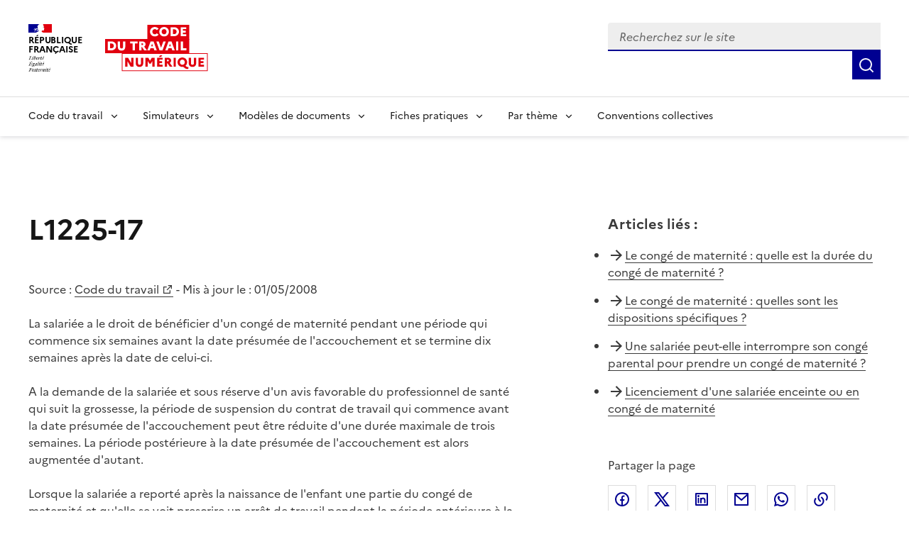

--- FILE ---
content_type: text/html; charset=utf-8
request_url: https://code.travail.gouv.fr/code-du-travail/l1225-17
body_size: 10657
content:
<!DOCTYPE html><html lang="fr" data-fr-scheme="light" data-fr-theme="light"><head><meta charSet="utf-8"/><meta name="viewport" content="width=device-width, initial-scale=1"/><link rel="preload" as="image" href="/static/assets/img/logo.svg"/><link rel="stylesheet" href="/_next/static/chunks/4f2d79b0c616b6db.css" nonce="OWQ4OWNmZjYtNmZhMy00YWFhLTkyMTEtZDNkYzM4ZDFkYWUy" data-precedence="next"/><link rel="stylesheet" href="/_next/static/chunks/4989b5ff09433f24.css" nonce="OWQ4OWNmZjYtNmZhMy00YWFhLTkyMTEtZDNkYzM4ZDFkYWUy" data-precedence="next"/><link rel="preload" as="script" fetchPriority="low" nonce="OWQ4OWNmZjYtNmZhMy00YWFhLTkyMTEtZDNkYzM4ZDFkYWUy" href="/_next/static/chunks/8d9f09d670ee8a49.js"/><script src="/_next/static/chunks/76525fa101ab6c1f.js" async="" nonce="OWQ4OWNmZjYtNmZhMy00YWFhLTkyMTEtZDNkYzM4ZDFkYWUy"></script><script src="/_next/static/chunks/099f80a3fefd9fe0.js" async="" nonce="OWQ4OWNmZjYtNmZhMy00YWFhLTkyMTEtZDNkYzM4ZDFkYWUy"></script><script src="/_next/static/chunks/274df393d9bd1811.js" async="" nonce="OWQ4OWNmZjYtNmZhMy00YWFhLTkyMTEtZDNkYzM4ZDFkYWUy"></script><script src="/_next/static/chunks/46cbf51f2bac0922.js" async="" nonce="OWQ4OWNmZjYtNmZhMy00YWFhLTkyMTEtZDNkYzM4ZDFkYWUy"></script><script src="/_next/static/chunks/b28b7cf80c0fd30f.js" async="" nonce="OWQ4OWNmZjYtNmZhMy00YWFhLTkyMTEtZDNkYzM4ZDFkYWUy"></script><script src="/_next/static/chunks/turbopack-91bc58847b78732f.js" async="" nonce="OWQ4OWNmZjYtNmZhMy00YWFhLTkyMTEtZDNkYzM4ZDFkYWUy"></script><script src="/_next/static/chunks/29970a85fbdf8c0e.js" async="" nonce="OWQ4OWNmZjYtNmZhMy00YWFhLTkyMTEtZDNkYzM4ZDFkYWUy"></script><script src="/_next/static/chunks/e651e4bc730ff356.js" async="" nonce="OWQ4OWNmZjYtNmZhMy00YWFhLTkyMTEtZDNkYzM4ZDFkYWUy"></script><script src="/_next/static/chunks/8435ee5ace4f7fb3.js" async="" nonce="OWQ4OWNmZjYtNmZhMy00YWFhLTkyMTEtZDNkYzM4ZDFkYWUy"></script><script src="/_next/static/chunks/7c406c32b0e07c0a.js" async="" nonce="OWQ4OWNmZjYtNmZhMy00YWFhLTkyMTEtZDNkYzM4ZDFkYWUy"></script><script src="/_next/static/chunks/c61d41ec23a06708.js" async="" nonce="OWQ4OWNmZjYtNmZhMy00YWFhLTkyMTEtZDNkYzM4ZDFkYWUy"></script><script src="/_next/static/chunks/3df5ccd598bf6890.js" async="" nonce="OWQ4OWNmZjYtNmZhMy00YWFhLTkyMTEtZDNkYzM4ZDFkYWUy"></script><script src="/_next/static/chunks/d071eae97d439f68.js" async="" nonce="OWQ4OWNmZjYtNmZhMy00YWFhLTkyMTEtZDNkYzM4ZDFkYWUy"></script><script src="/_next/static/chunks/e466c13cb13b37e4.js" async="" nonce="OWQ4OWNmZjYtNmZhMy00YWFhLTkyMTEtZDNkYzM4ZDFkYWUy"></script><script src="/_next/static/chunks/f5f4ae759821ad7b.js" async="" nonce="OWQ4OWNmZjYtNmZhMy00YWFhLTkyMTEtZDNkYzM4ZDFkYWUy"></script><script src="/_next/static/chunks/5596123c6b095243.js" async="" nonce="OWQ4OWNmZjYtNmZhMy00YWFhLTkyMTEtZDNkYzM4ZDFkYWUy"></script><script src="/_next/static/chunks/419a346391ef7adb.js" async="" nonce="OWQ4OWNmZjYtNmZhMy00YWFhLTkyMTEtZDNkYzM4ZDFkYWUy"></script><link rel="preload" href="/_next/static/media/Marianne-Regular.7437a783.woff2" as="font" crossorigin="anonymous"/><link rel="preload" href="/_next/static/media/Marianne-Medium.4be320ba.woff2" as="font" crossorigin="anonymous"/><link rel="preload" href="/_next/static/media/Marianne-Bold.ee7324cc.woff2" as="font" crossorigin="anonymous"/><link rel="apple-touch-icon" href="/_next/static/media/apple-touch-icon.e207fa19.png"/><link rel="icon" href="/_next/static/media/favicon.caf7fae9.svg" type="image/svg+xml"/><link rel="shortcut icon" href="/_next/static/media/favicon.921dac86.ico" type="image/x-icon"/><title>L1225-17 - Code du travail numérique</title><meta name="description" content="La salariée a le droit de bénéficier d&#x27;un congé de maternité pendant une période qui commence six semaines avant la date présumée de l&#x27;accouchement et se termine dix semaines après la date de celui-ci. A la demande de la salariée et sous réserve d&#x27;un avis favorable du professionnel de santé qui suit la grossesse, la période de suspension du contrat de travail qui commence avant la date présumée de l&#x27;accouchement peut être réduite d&#x27;une durée maximale de trois semaines. La période postérieure à la date présumée de l&#x27;accouchement est alors augmentée d&#x27;autant. Lorsque la salariée a reporté après la naissance de l&#x27;enfant une partie du congé de maternité et qu&#x27;elle se voit prescrire un arrêt de travail pendant la période antérieure à la date présumée de l&#x27;accouchement, ce report est annulé et la période de suspension du contrat de travail est décomptée à partir du premier jour de l&#x27;arrêt de travail. La période initialement reportée est réduite d&#x27;autant"/><link rel="canonical" href="https://code.travail.gouv.fr/code-du-travail/l1225-17"/><meta property="og:title" content="L1225-17"/><meta property="og:description" content="La salariée a le droit de bénéficier d&#x27;un congé de maternité pendant une période qui commence six semaines avant la date présumée de l&#x27;accouchement et se termine dix semaines après la date de celui-ci. A la demande de la salariée et sous réserve d&#x27;un avis favorable du professionnel de santé qui suit la grossesse, la période de suspension du contrat de travail qui commence avant la date présumée de l&#x27;accouchement peut être réduite d&#x27;une durée maximale de trois semaines. La période postérieure à la date présumée de l&#x27;accouchement est alors augmentée d&#x27;autant. Lorsque la salariée a reporté après la naissance de l&#x27;enfant une partie du congé de maternité et qu&#x27;elle se voit prescrire un arrêt de travail pendant la période antérieure à la date présumée de l&#x27;accouchement, ce report est annulé et la période de suspension du contrat de travail est décomptée à partir du premier jour de l&#x27;arrêt de travail. La période initialement reportée est réduite d&#x27;autant"/><meta property="og:site_name" content="Code du travail numérique"/><meta property="og:locale" content="fr_FR"/><meta property="og:image" content="https://code.travail.gouv.fr/static/assets/img/social-preview.png"/><meta property="og:type" content="website"/><meta name="twitter:card" content="summary"/><meta name="twitter:title" content="L1225-17"/><meta name="twitter:description" content="La salariée a le droit de bénéficier d&#x27;un congé de maternité pendant une période qui commence six semaines avant la date présumée de l&#x27;accouchement et se termine dix semaines après la date de celui-ci. A la demande de la salariée et sous réserve d&#x27;un avis favorable du professionnel de santé qui suit la grossesse, la période de suspension du contrat de travail qui commence avant la date présumée de l&#x27;accouchement peut être réduite d&#x27;une durée maximale de trois semaines. La période postérieure à la date présumée de l&#x27;accouchement est alors augmentée d&#x27;autant. Lorsque la salariée a reporté après la naissance de l&#x27;enfant une partie du congé de maternité et qu&#x27;elle se voit prescrire un arrêt de travail pendant la période antérieure à la date présumée de l&#x27;accouchement, ce report est annulé et la période de suspension du contrat de travail est décomptée à partir du premier jour de l&#x27;arrêt de travail. La période initialement reportée est réduite d&#x27;autant"/><meta name="twitter:image" content="https://code.travail.gouv.fr/static/assets/img/social-preview.png"/><script src="/_next/static/chunks/a6dad97d9634a72d.js" noModule="" nonce="OWQ4OWNmZjYtNmZhMy00YWFhLTkyMTEtZDNkYzM4ZDFkYWUy"></script></head><body><div><div id="fr-skiplinks-_R_15fiv5tdb_" class="fr-skiplinks"><nav class="fr-container" role="navigation" aria-label="Accès rapide"><ul class="fr-skiplinks__list"><li><a class="fr-link" href="#main">Contenu</a></li><li><a class="fr-link" href="#fr-header-main-navigation">Menu</a></li><li><a class="fr-link" href="#fr-header-search-input">Recherche</a></li><li><a class="fr-link" href="#more-info">Pied de page</a></li></ul></nav></div></div><header role="banner" id="fr-header" class="fr-header"><div class="fr-header__body"><div class="fr-container"><div class="fr-header__body-row"><div class="fr-header__brand fr-enlarge-link"><div class="fr-header__brand-top"><div class="fr-header__logo"><p class="fr-logo">RÉPUBLIQUE<br/>FRANÇAISE</p><p class="fr-sr-only">Liberté égalité fraternité</p></div><div class="fr-header__operator"><a href="/"><img alt="Accueil - Code du travail numérique, Ministère du Travail" width="145" height="50" decoding="async" data-nimg="1" class="fr-responsive-img max-w_9.0625rem" style="color:transparent" src="/static/assets/img/logo.svg"/></a></div><div class="fr-header__navbar"><button id="fr-header-search-button" type="button" class="fr-btn--search fr-btn" data-fr-opened="false" aria-controls="fr-header-search-modal" title="Rechercher" data-fr-js-modal-button="true">Rechercher</button><button type="button" class="fr-btn--menu fr-btn" data-fr-opened="false" aria-controls="header-menu-modal-fr-header" aria-haspopup="menu" id="fr-header-menu-button" title="Menu" data-fr-js-modal-button="true">Menu</button></div></div></div><div class="fr-header__tools"><div class="fr-header__search fr-modal" id="fr-header-search-modal" data-fr-js-modal="true" data-fr-js-header-modal="true"><div class="fr-container fr-container-lg--fluid"><button id="fr-header-search-close-button" class="fr-btn--close fr-btn" aria-controls="fr-header-search-modal" title="Fermer" data-fr-js-modal-button="true">Fermer</button><form role="search"><div class="d_flex flex-d_row ai_center w_100% pos_relative"><div class="fr-input-group w_100% fr-mb-0"><label class="fr-label fr-sr-only" for="fr-header-search-input" id="fr-header-search-input-label">Recherchez sur le site, la sélection d&#x27;une option charge une nouvelle page</label><div class="fr-input-wrap fr-input-wrap--addon mt_0!"><input type="text" placeholder="Recherchez sur le site" role="combobox" aria-expanded="false" aria-autocomplete="list" autoComplete="off" id="fr-header-search-input" class="fr-input" value=""/><div class="pos_absolute right_0 h_100% ac_center"></div></div><div id="fr-header-search-input-messages-group" class="fr-messages-group" aria-live="polite"></div></div><ul role="listbox" aria-labelledby="fr-header-search-input-label" id="fr-header-search-input-menu" class="fr-p-0 fr-m-0 pos_absolute top_100% left_0 w_100% z_1000 bg_var(--background-default-grey) li-t_none! bd-t_none bx-sh_0_4px_8px_rgba(0,_0,_0,_0.1) max-h_300px ov-y_auto mt_0! ta_left"></ul><button class="fr-btn fr-icon-search-line fr-btn--icon" title="Rechercher" type="submit"><span class="fr-sr-only">Rechercher</span></button></div></form></div></div></div></div></div></div><div class="fr-header__menu fr-modal" id="header-menu-modal-fr-header" data-fr-js-modal="true" data-fr-js-header-modal="true"><div class="fr-container"><button id="fr-header-mobile-overlay-button-close" class="fr-btn--close fr-btn" aria-controls="header-menu-modal-fr-header" title="Fermer" data-fr-js-modal-button="true">Fermer</button><div class="fr-header__menu-links"><ul class="fr-btns-group"></ul></div><nav id="fr-header-main-navigation" class="fr-nav" role="navigation" aria-label="Menu principal" data-fr-js-navigation="true"><ul class="fr-nav__list"><li class="fr-nav__item" data-fr-js-navigation-item="true"><button class="fr-nav__btn" aria-expanded="false" aria-haspopup="menu" aria-controls="fr-header-menu-0">Code du travail</button><div class="fr-collapse fr-menu" id="fr-header-menu-0"><ul class="fr-menu__list"><li><a class="fr-nav__link" href="/quoi-de-neuf">Quoi de neuf sur le Code du travail numérique ?</a></li><li><a class="fr-nav__link" href="/droit-du-travail">Comprendre le droit du travail</a></li><li><a class="fr-nav__link" href="/infographie">Nos infographies</a></li><li><a class="fr-nav__link" href="/glossaire">Glossaire</a></li></ul></div></li><li class="fr-nav__item" data-fr-js-navigation-item="true"><button class="fr-nav__btn" aria-expanded="false" aria-haspopup="menu" aria-controls="fr-header-menu-1">Simulateurs</button><div class="fr-collapse fr-menu" id="fr-header-menu-1"><ul class="fr-menu__list"><li><a class="fr-nav__link" href="/outils">Voir tous les simulateurs</a></li><li><a class="fr-nav__link" href="/outils/indemnite-rupture-conventionnelle">Indemnité de rupture conventionnelle</a></li><li><a class="fr-nav__link" href="/outils/indemnite-licenciement">Indemnité de licenciement</a></li><li><a class="fr-nav__link" href="/outils/indemnite-precarite">Indemnité de précarité</a></li><li><a class="fr-nav__link" href="/outils/simulateur-embauche">Salaire brut/net</a></li><li><a class="fr-nav__link" href="/outils/preavis-demission">Préavis de démission</a></li></ul></div></li><li class="fr-nav__item" data-fr-js-navigation-item="true"><button class="fr-nav__btn" aria-expanded="false" aria-haspopup="menu" aria-controls="fr-header-menu-2">Modèles de documents</button><div class="fr-collapse fr-menu" id="fr-header-menu-2"><ul class="fr-menu__list"><li><a class="fr-nav__link" href="/modeles-de-courriers">Voir tous les modèles par thème</a></li><li><a class="fr-nav__link" href="/modeles-de-courriers/lettre-de-demission">Lettre de démission</a></li><li><a class="fr-nav__link" href="/modeles-de-courriers/attestation-de-travail">Attestation de travail</a></li><li><a class="fr-nav__link" href="/modeles-de-courriers/rupture-du-contrat-en-periode-dessai-par-le-salarie">Rupture du contrat en période d&#x27;essai par le salarié</a></li></ul></div></li><li class="fr-nav__item" data-fr-js-navigation-item="true"><button class="fr-nav__btn" aria-expanded="false" aria-haspopup="menu" aria-controls="fr-header-menu-3">Fiches pratiques</button><div class="fr-collapse fr-menu" id="fr-header-menu-3"><ul class="fr-menu__list"><li><a class="fr-nav__link" href="/contribution">Voir toutes les fiches par thème</a></li><li><a class="fr-nav__link" href="/contribution/les-conges-pour-evenements-familiaux">Congés pour événements familiaux</a></li><li><a class="fr-nav__link" href="/contribution/en-cas-darret-maladie-du-salarie-lemployeur-doit-il-assurer-le-maintien-de-salaire">Maintien du salaire en cas d&#x27;arrêt maladie</a></li><li><a class="fr-nav__link" href="/contribution/a-quelles-indemnites-peut-pretendre-un-salarie-qui-part-a-la-retraite">Indemnités de départ à la retraite</a></li></ul></div></li><li class="fr-nav__item" data-fr-js-navigation-item="true"><button class="fr-nav__btn" aria-expanded="false" aria-haspopup="menu" aria-controls="fr-header-menu-4">Par thème</button><div class="fr-collapse fr-menu" id="fr-header-menu-4"><ul class="fr-menu__list"><li><a class="fr-nav__link" href="/themes">Voir tous les thèmes</a></li><li><a class="fr-nav__link" href="/themes/embauche">Embauche</a></li><li><a class="fr-nav__link" href="/themes/contrat-de-travail">Contrat de travail</a></li><li><a class="fr-nav__link" href="/themes/remuneration">Rémunération</a></li><li><a class="fr-nav__link" href="/themes/temps-de-travail">Temps de travail</a></li><li><a class="fr-nav__link" href="/themes/conges">Congés</a></li><li><a class="fr-nav__link" href="/themes/sante-au-travail">Santé au travail</a></li><li><a class="fr-nav__link" href="/themes/fin-et-rupture-du-contrat">Fin et rupture du contrat</a></li><li><a class="fr-nav__link" href="/themes/retraite">Retraite</a></li><li><a class="fr-nav__link" href="/themes/particulier-employeur">Particuliers employeurs</a></li></ul></div></li><li class="fr-nav__item" data-fr-js-navigation-item="true"><a class="fr-nav__link" href="/convention-collective">Conventions collectives</a></li></ul></nav></div></div></header><main class="fr-container [@media_print]:[&amp;_*]:-webkit-print-color-adjust_exact! [@media_print]:[&amp;_*]:color-adjust_exact! [@media_print]:[&amp;_*]:print-color-adjust_exact! [@media_print]:forced-color-adjust_auto!" id="main" role="main"><div class="fr-grid-row fr-grid-row--gutters fr-my-4w fr-my-md-12w"><div class="fr-col-12 fr-col-md-7 fr-mb-6w fr-mb-md-0"><h1 class="fr-mb-6w">L1225-17</h1><p>Source :<!-- --> <a target="_blank" rel="noopener noreferrer" title="Code du travail - nouvelle fenêtre" href="https://www.legifrance.gouv.fr/affichCodeArticle.do;?idArticle=LEGIARTI000018764596&amp;cidTexte=LEGITEXT000006072050">Code du travail</a> <!-- -->- Mis à jour le : <!-- -->01/05/2008</p><div class="fr-mb-5w"><p></p><p>La salariée a le droit de bénéficier d&#x27;un congé de maternité pendant une période qui commence six semaines avant la date présumée de l&#x27;accouchement et se termine dix semaines après la date de celui-ci.</p><p>A la demande de la salariée et sous réserve d&#x27;un avis favorable du professionnel de santé qui suit la grossesse, la période de suspension du contrat de travail qui commence avant la date présumée de l&#x27;accouchement peut être réduite d&#x27;une durée maximale de trois semaines. La période postérieure à la date présumée de l&#x27;accouchement est alors augmentée d&#x27;autant.<br/><br/>
Lorsque la salariée a reporté après la naissance de l&#x27;enfant une partie du congé de maternité et qu&#x27;elle se voit prescrire un arrêt de travail pendant la période antérieure à la date présumée de l&#x27;accouchement, ce report est annulé et la période de suspension du contrat de travail est décomptée à partir du premier jour de l&#x27;arrêt de travail. La période initialement reportée est réduite d&#x27;autant.</p><p></p></div><div class="fr-highlight fr-p-2w fr-m-0 [@media_print]:d_none"><div class="fr-grid-row"><div class="fr-col-12 fr-col-md"><h2 class="fr-h5 fr-mb-md-0" id="feedback-title">Avez-vous trouvé la réponse à votre question ?</h2></div><div><button aria-describedby="feedback-title" id="fr-button-_R_336lfiv5tdb_" class="fr-btn fr-btn--secondary fr-mr-2w" type="button">Non</button><button aria-describedby="feedback-title" id="fr-button-_R_536lfiv5tdb_" class="fr-btn fr-btn--secondary" type="button">Oui</button></div></div></div></div><div class="fr-col-12 fr-col-offset-md-1 fr-col-md-4"><div class="[@media_print]:d_none"><div class="fr-mb-5w"><div class="fr-mb-2w fr-text--lead" role="heading" aria-level="2"><strong>Articles liés<!-- --> :</strong></div><ul class="fr-pl-0 li-s_none!"><li class="fr-pb-2w d_flex cg_.5rem"><span class="ri-arrow-right-line c_var(--artwork-minor-blue-cumulus)"></span><span><a href="/fiche-ministere-travail/le-conge-de-maternite#quelle-est-la-duree-du-conge-de-maternite">Le congé de maternité : quelle est la durée du congé de maternité ?</a></span></li><li class="fr-pb-2w d_flex cg_.5rem"><span class="ri-arrow-right-line c_var(--artwork-minor-blue-cumulus)"></span><span><a href="/fiche-ministere-travail/le-conge-de-maternite#quelles-sont-les-dispositions-specifiques">Le congé de maternité : quelles sont les dispositions spécifiques ?</a></span></li><li class="fr-pb-2w d_flex cg_.5rem"><span class="ri-arrow-right-line c_var(--artwork-minor-blue-cumulus)"></span><span><a href="/fiche-service-public/peut-on-interrompre-un-conge-parental-pour-prendre-un-conge-maternite">Une salariée peut-elle interrompre son congé parental pour prendre un congé de maternité ?</a></span></li><li class="fr-pb-2w d_flex cg_.5rem"><span class="ri-arrow-right-line c_var(--artwork-minor-blue-cumulus)"></span><span><a href="/fiche-service-public/licenciement-dune-salariee-enceinte-ou-en-conge-de-maternite">Licenciement d&#x27;une salariée enceinte ou en congé de maternité</a></span></li></ul></div></div><div class="fr-follow__social [@media_print]:d_none"><div class="fr-mb-2w" role="heading" aria-level="2"><span>Partager la page</span></div><ul class="fr-btns-group"><li><a class="fr-btn fr-btn--tertiary fr-btn--facebook before:c_var(--artwork-minor-blue-cumulus)" title="Partager sur Facebook - nouvelle fenêtre" target="_blank" rel="noopener noreferrer" href="https://www.facebook.com/sharer/sharer.php?u=https%3A%2F%2Fcode.travail.gouv.fr%2Fcode-du-travail%2Fl1225-17&amp;quote=L1225-17">Facebook</a></li><li><a class="fr-btn fr-btn--tertiary fr-btn--twitter-x before:c_var(--artwork-minor-blue-cumulus)" title="Partager sur X (anciennement Twitter) - nouvelle fenêtre" target="_blank" rel="noopener noreferrer" href="https://x.com/intent/post?text=L1225-17%20%3A%20https%3A%2F%2Fcode.travail.gouv.fr%2Fcode-du-travail%2Fl1225-17">X (anciennement Twitter)</a></li><li><a class="fr-btn fr-btn--tertiary fr-btn--linkedin before:c_var(--artwork-minor-blue-cumulus)" title="Partager sur LinkedIn - nouvelle fenêtre" target="_blank" rel="noopener noreferrer" href="https://www.linkedin.com/shareArticle?mini=true&amp;title=L1225-17&amp;url=https%3A%2F%2Fcode.travail.gouv.fr%2Fcode-du-travail%2Fl1225-17">Linkedin</a></li><li><a class="fr-btn fr-btn--tertiary ri-mail-line before:c_var(--artwork-minor-blue-cumulus)" title="Envoyer par courriel" rel="noopener external" href="mailto:?subject=A%20lire%20sur%20le%20Code%20du%20travail%20num%C3%A9rique%20%3A%20L1225-17&amp;body=La%20salari%C3%A9e%20a%20le%20droit%20de%20b%C3%A9n%C3%A9ficier%20d&#x27;un%20cong%C3%A9%20de%20maternit%C3%A9%20pendant%20une%20p%C3%A9riode%20qui%20commence%20six%20semaines%20avant%20la%20date%20pr%C3%A9sum%C3%A9e%20de%20l&#x27;accouchement%20et%20se%20termine%20dix%20semaines%20apr%C3%A8s%20la%20date%20de%20celui-ci.%20A%20la%20demande%20de%20la%20salari%C3%A9e%20et%20sous%20r%C3%A9serve%20d&#x27;un%20avis%20favorable%20du%20professionnel%20de%20sant%C3%A9%20qui%20suit%20la%20grossesse%2C%20la%20p%C3%A9riode%20de%20suspension%20du%20contrat%20de%20travail%20qui%20commence%20avant%20la%20date%20pr%C3%A9sum%C3%A9e%20de%20l&#x27;accouchement%20peut%20%C3%AAtre%20r%C3%A9duite%20d&#x27;une%20dur%C3%A9e%20maximale%20de%20trois%20semaines.%20La%20p%C3%A9riode%20post%C3%A9rieure%20%C3%A0%20la%20date%20pr%C3%A9sum%C3%A9e%20de%20l&#x27;accouchement%20est%20alors%20augment%C3%A9e%20d&#x27;autant.%20Lorsque%20la%20salari%C3%A9e%20a%20report%C3%A9%20apr%C3%A8s%20la%20naissance%20de%20l&#x27;enfant%20une%20partie%20du%20cong%C3%A9%20de%20maternit%C3%A9%20et%20qu&#x27;elle%20se%20voit%20prescrire%20un%20arr%C3%AAt%20de%20travail%20pendant%20la%20p%C3%A9riode%20ant%C3%A9rieure%20%C3%A0%20la%20date%20pr%C3%A9sum%C3%A9e%20de%20l&#x27;accouchement%2C%20ce%20report%20est%20annul%C3%A9%20et%20la%20p%C3%A9riode%20de%20suspension%20du%20contrat%20de%20travail%20est%20d%C3%A9compt%C3%A9e%20%C3%A0%20partir%20du%20premier%20jour%20de%20l&#x27;arr%C3%AAt%20de%20travail.%20La%20p%C3%A9riode%20initialement%20report%C3%A9e%20est%20r%C3%A9duite%20d&#x27;autant%0A%0Ahttps%3A%2F%2Fcode.travail.gouv.fr%2Fcode-du-travail%2Fl1225-17">Courriel</a></li><li><a class="fr-btn fr-btn--tertiary ri-whatsapp-line before:c_var(--artwork-minor-blue-cumulus)" title="Envoyer par Whatsapp - nouvelle fenêtre" target="_blank" rel="noopener noreferrer" href="https://wa.me/?text=L1225-17%20%3A%20https%3A%2F%2Fcode.travail.gouv.fr%2Fcode-du-travail%2Fl1225-17">Whatsapp</a></li><li><button id="fr-button-_R_1lalfiv5tdb_" class="fr-btn fr-btn--tertiary ri-links-line fr-btn--icon-left before:c_var(--artwork-minor-blue-cumulus)" title="Copier le lien">Lien de copie</button></li></ul></div></div></div></main><footer class="[@media_print]:d_none" role="contentinfo"><div class="bg_var(--background-alt-blue-cumulus) [@media_print]:d_none" id="more-info"><div class="fr-container"><div class="fr-grid-row fr-grid-row--center"><div class="fr-col-md-6 fr-py-6w"><div role="heading" aria-level="2" class="fr-h2 c_var(--text-action-high-blue-france)! ta_center">Besoin de plus d&#x27;informations ?</div><p class="c_var(--text-action-high-blue-france)">Les services du ministère du Travail en région informent, conseillent et orientent les salariés et les employeurs du secteur privé sur leurs questions en droit du travail.</p><div class="d_flex jc_center"><a id="fr-button-_R_1n5fiv5tdb_" class="fr-btn fr-btn--secondary fr-icon-chat-3-line fr-btn--icon-right" href="/besoin-plus-informations">Trouver les services près de chez moi</a></div></div></div></div></div><div class="fr-footer"><div class="fr-footer__top"><div class="fr-container"><div class="fr-grid-row fr-grid-row--gutters"><div class="fr-col-12 fr-col-sm-3 fr-col-md-2"><h3 class="fr-footer__top-cat">Code du travail numérique</h3><ul class="fr-footer__top-list"><li><a class="fr-footer__top-link" href="/droit-du-travail">Le droit du travail</a></li><li><a class="fr-footer__top-link" href="/glossaire">Glossaire</a></li><li><a class="fr-footer__top-link" href="/a-propos">À propos</a></li><li><a class="fr-footer__top-link" href="/stats">Statistiques d&#x27;utilisation</a></li><li><a class="fr-footer__top-link" href="/integration">Intégrer les contenus du Code du travail numérique</a></li></ul></div><div class="fr-col-12 fr-col-sm-3 fr-col-md-2"><h3 class="fr-footer__top-cat">Simulateurs populaires</h3><ul class="fr-footer__top-list"><li><a class="fr-footer__top-link" href="/outils/simulateur-embauche">Calcul du salaire brut/net</a></li><li><a class="fr-footer__top-link" href="/outils/indemnite-rupture-conventionnelle">Calcul de l&#x27;indemnité de rupture conventionnelle</a></li><li><a class="fr-footer__top-link" href="/outils/convention-collective">Trouver sa convention collective</a></li></ul></div><div class="fr-col-12 fr-col-sm-3 fr-col-md-2"><h3 class="fr-footer__top-cat">Modèles populaires</h3><ul class="fr-footer__top-list"><li><a class="fr-footer__top-link" href="/modeles-de-courriers/lettre-de-demission">Lettre de démission</a></li><li><a class="fr-footer__top-link" href="/modeles-de-courriers/rupture-du-contrat-en-periode-dessai-par-le-salarie">Rupture du contrat en période d&#x27;essai par le salarié</a></li><li><a class="fr-footer__top-link" href="/modeles-de-courriers/convocation-a-un-entretien-prealable-au-licenciement-pour-motif-personnel">Convocation à un entretien préalable au licenciement pour motif personnel</a></li></ul></div><div class="fr-col-12 fr-col-sm-3 fr-col-md-2"><h3 class="fr-footer__top-cat">Fiches pratiques populaires</h3><ul class="fr-footer__top-list"><li><a class="fr-footer__top-link" href="/contribution/quelle-est-la-duree-du-preavis-en-cas-de-demission">Durée du préavis de démission</a></li><li><a class="fr-footer__top-link" href="/contribution/les-conges-pour-evenements-familiaux">Congés pour événements familiaux</a></li><li><a class="fr-footer__top-link" href="/contribution/en-cas-darret-maladie-du-salarie-lemployeur-doit-il-assurer-le-maintien-de-salaire">Maintien du salaire en cas d&#x27;arrêt maladie</a></li></ul></div><div class="fr-col-12 fr-col-sm-3 fr-col-md-2"><h3 class="fr-footer__top-cat">Conventions collectives populaires</h3><ul class="fr-footer__top-list"><li><a class="fr-footer__top-link" href="/convention-collective/1090-services-de-lautomobile-commerce-et-reparation-de-lautomobile-du-cycle">Services de l&#x27;automobile</a></li><li><a class="fr-footer__top-link" href="/convention-collective/3248-metallurgie">Métallurgie</a></li><li><a class="fr-footer__top-link" href="/convention-collective/573-commerces-de-gros">Commerce de gros</a></li></ul></div></div></div></div><div class="fr-container"><div class="fr-footer__body"><div class="fr-footer__brand fr-enlarge-link"><div class="fr-logo"><p>RÉPUBLIQUE<br/>FRANÇAISE</p></div></div><div class="fr-footer__content"><ul class="fr-footer__content-list"><li class="fr-footer__content-item"><a class="fr-footer__content-link" target="_blank" rel="noopener noreferrer" title="travail-emploi.gouv.fr - nouvelle fenêtre" href="https://travail-emploi.gouv.fr">travail-emploi.gouv.fr</a></li><li class="fr-footer__content-item"><a class="fr-footer__content-link" target="_blank" rel="noopener noreferrer" title="info.gouv.fr - nouvelle fenêtre" href="https://info.gouv.fr">info.gouv.fr</a></li><li class="fr-footer__content-item"><a class="fr-footer__content-link" target="_blank" rel="noopener noreferrer" title="service-public.gouv.fr - nouvelle fenêtre" href="https://service-public.gouv.fr">service-public.gouv.fr</a></li><li class="fr-footer__content-item"><a class="fr-footer__content-link" target="_blank" rel="noopener noreferrer" title="legifrance.gouv.fr - nouvelle fenêtre" href="https://legifrance.gouv.fr">legifrance.gouv.fr</a></li><li class="fr-footer__content-item"><a class="fr-footer__content-link" target="_blank" rel="noopener noreferrer" title="data.gouv.fr - nouvelle fenêtre" href="https://data.gouv.fr">data.gouv.fr</a></li></ul></div></div><div class="fr-footer__bottom"><ul class="fr-footer__bottom-list"><li class="fr-footer__bottom-item"><a class="fr-footer__bottom-link" href="/accessibilite">Accessibilité : totalement conforme</a></li><li class="fr-footer__bottom-item"><a class="fr-footer__bottom-link" href="/mentions-legales">Mentions légales</a></li><li class="fr-footer__bottom-item"><a class="fr-footer__bottom-link" href="/politique-confidentialite">Politique de confidentialité</a></li><li class="fr-footer__bottom-item"><a class="fr-footer__bottom-link" target="_blank" rel="noopener noreferrer" title="Contribuer sur Github - nouvelle fenêtre" href="https://github.com/SocialGouv/code-du-travail-numerique/tree/v4.209.1">Contribuer sur Github</a></li><li class="fr-footer__bottom-item"><a class="fr-footer__bottom-link" href="/plan-du-site">Plan du site</a></li></ul><div class="fr-footer__bottom-copy"><p>Sauf mention explicite de propriété intellectuelle détenue par des tiers, les contenus de ce site sont proposés sous<!-- --> <a target="_blank" rel="noopener noreferrer" title="licence etalab-2.0 - nouvelle fenêtre" href="https://github.com/etalab/licence-ouverte/blob/master/LO.md">licence etalab-2.0</a></p></div></div></div></div></footer><!--$--><div class="pos_fixed bottom_1rem right_1rem z_1000"><button class="fr-btn fr-btn--secondary fr-btn--sm" title="Gérer les cookies" aria-label="Gérer les cookies"><span class="fr-sr-only">Gérer les cookies</span><span class="fr-icon-settings-5-line" aria-hidden="true"></span></button></div><!--/$--><!--$--><!--/$--><script src="/_next/static/chunks/8d9f09d670ee8a49.js" nonce="OWQ4OWNmZjYtNmZhMy00YWFhLTkyMTEtZDNkYzM4ZDFkYWUy" id="_R_" async=""></script><script nonce="OWQ4OWNmZjYtNmZhMy00YWFhLTkyMTEtZDNkYzM4ZDFkYWUy">(self.__next_f=self.__next_f||[]).push([0])</script><script nonce="OWQ4OWNmZjYtNmZhMy00YWFhLTkyMTEtZDNkYzM4ZDFkYWUy">self.__next_f.push([1,"1:\"$Sreact.fragment\"\n3:I[364397,[\"/_next/static/chunks/29970a85fbdf8c0e.js\",\"/_next/static/chunks/e651e4bc730ff356.js\",\"/_next/static/chunks/8435ee5ace4f7fb3.js\"],\"default\"]\n4:I[377727,[\"/_next/static/chunks/29970a85fbdf8c0e.js\",\"/_next/static/chunks/e651e4bc730ff356.js\",\"/_next/static/chunks/8435ee5ace4f7fb3.js\"],\"default\"]\n6:I[445635,[\"/_next/static/chunks/29970a85fbdf8c0e.js\",\"/_next/static/chunks/e651e4bc730ff356.js\",\"/_next/static/chunks/8435ee5ace4f7fb3.js\"],\"OutletBoundary\"]\n8:I[445635,[\"/_next/static/chunks/29970a85fbdf8c0e.js\",\"/_next/static/chunks/e651e4bc730ff356.js\",\"/_next/static/chunks/8435ee5ace4f7fb3.js\"],\"ViewportBoundary\"]\na:I[445635,[\"/_next/static/chunks/29970a85fbdf8c0e.js\",\"/_next/static/chunks/e651e4bc730ff356.js\",\"/_next/static/chunks/8435ee5ace4f7fb3.js\"],\"MetadataBoundary\"]\nc:I[525,[\"/_next/static/chunks/29970a85fbdf8c0e.js\",\"/_next/static/chunks/e651e4bc730ff356.js\",\"/_next/static/chunks/8435ee5ace4f7fb3.js\"],\"default\"]\nd:I[721615,[\"/_next/static/chunks/7c406c32b0e07c0a.js\",\"/_next/static/chunks/e651e4bc730ff356.js\",\"/_next/static/chunks/c61d41ec23a06708.js\"],\"default\"]\ne:I[266355,[\"/_next/static/chunks/7c406c32b0e07c0a.js\",\"/_next/static/chunks/e651e4bc730ff356.js\",\"/_next/static/chunks/c61d41ec23a06708.js\",\"/_next/static/chunks/3df5ccd598bf6890.js\",\"/_next/static/chunks/d071eae97d439f68.js\",\"/_next/static/chunks/e466c13cb13b37e4.js\",\"/_next/static/chunks/f5f4ae759821ad7b.js\"],\"default\"]\nf:I[365752,[\"/_next/static/chunks/7c406c32b0e07c0a.js\",\"/_next/static/chunks/e651e4bc730ff356.js\",\"/_next/static/chunks/c61d41ec23a06708.js\",\"/_next/static/chunks/5596123c6b095243.js\",\"/_next/static/chunks/d071eae97d439f68.js\",\"/_next/static/chunks/e466c13cb13b37e4.js\",\"/_next/static/chunks/f5f4ae759821ad7b.js\"],\"default\"]\n:HL[\"/_next/static/chunks/4f2d79b0c616b6db.css\",\"style\",{\"nonce\":\"OWQ4OWNmZjYtNmZhMy00YWFhLTkyMTEtZDNkYzM4ZDFkYWUy\"}]\n:HL[\"/_next/static/chunks/4989b5ff09433f24.css\",\"style\",{\"nonce\":\"OWQ4OWNmZjYtNmZhMy00YWFhLTkyMTEtZDNkYzM4ZDFkYWUy\"}]\n:HC[\"/\",\"\"]\n"])</script><script nonce="OWQ4OWNmZjYtNmZhMy00YWFhLTkyMTEtZDNkYzM4ZDFkYWUy">self.__next_f.push([1,"0:{\"P\":null,\"b\":\"fYrmGCtR9M4c6BiJqwx7X\",\"c\":[\"\",\"code-du-travail\",\"l1225-17\"],\"q\":\"\",\"i\":false,\"f\":[[[\"\",{\"children\":[\"code-du-travail\",{\"children\":[[\"slug\",\"l1225-17\",\"d\"],{\"children\":[\"__PAGE__\",{}]}]}]},\"$undefined\",\"$undefined\",true],[[\"$\",\"$1\",\"c\",{\"children\":[[[\"$\",\"link\",\"0\",{\"rel\":\"stylesheet\",\"href\":\"/_next/static/chunks/4f2d79b0c616b6db.css\",\"precedence\":\"next\",\"crossOrigin\":\"$undefined\",\"nonce\":\"OWQ4OWNmZjYtNmZhMy00YWFhLTkyMTEtZDNkYzM4ZDFkYWUy\"}],[\"$\",\"link\",\"1\",{\"rel\":\"stylesheet\",\"href\":\"/_next/static/chunks/4989b5ff09433f24.css\",\"precedence\":\"next\",\"crossOrigin\":\"$undefined\",\"nonce\":\"OWQ4OWNmZjYtNmZhMy00YWFhLTkyMTEtZDNkYzM4ZDFkYWUy\"}],[\"$\",\"script\",\"script-0\",{\"src\":\"/_next/static/chunks/7c406c32b0e07c0a.js\",\"async\":true,\"nonce\":\"OWQ4OWNmZjYtNmZhMy00YWFhLTkyMTEtZDNkYzM4ZDFkYWUy\"}],[\"$\",\"script\",\"script-1\",{\"src\":\"/_next/static/chunks/e651e4bc730ff356.js\",\"async\":true,\"nonce\":\"OWQ4OWNmZjYtNmZhMy00YWFhLTkyMTEtZDNkYzM4ZDFkYWUy\"}],[\"$\",\"script\",\"script-2\",{\"src\":\"/_next/static/chunks/c61d41ec23a06708.js\",\"async\":true,\"nonce\":\"OWQ4OWNmZjYtNmZhMy00YWFhLTkyMTEtZDNkYzM4ZDFkYWUy\"}]],\"$L2\"]}],{\"children\":[[\"$\",\"$1\",\"c\",{\"children\":[null,[\"$\",\"$L3\",null,{\"parallelRouterKey\":\"children\",\"error\":\"$undefined\",\"errorStyles\":\"$undefined\",\"errorScripts\":\"$undefined\",\"template\":[\"$\",\"$L4\",null,{}],\"templateStyles\":\"$undefined\",\"templateScripts\":\"$undefined\",\"notFound\":\"$undefined\",\"forbidden\":\"$undefined\",\"unauthorized\":\"$undefined\"}]]}],{\"children\":[[\"$\",\"$1\",\"c\",{\"children\":[null,[\"$\",\"$L3\",null,{\"parallelRouterKey\":\"children\",\"error\":\"$undefined\",\"errorStyles\":\"$undefined\",\"errorScripts\":\"$undefined\",\"template\":[\"$\",\"$L4\",null,{}],\"templateStyles\":\"$undefined\",\"templateScripts\":\"$undefined\",\"notFound\":\"$undefined\",\"forbidden\":\"$undefined\",\"unauthorized\":\"$undefined\"}]]}],{\"children\":[[\"$\",\"$1\",\"c\",{\"children\":[\"$L5\",[[\"$\",\"script\",\"script-0\",{\"src\":\"/_next/static/chunks/419a346391ef7adb.js\",\"async\":true,\"nonce\":\"OWQ4OWNmZjYtNmZhMy00YWFhLTkyMTEtZDNkYzM4ZDFkYWUy\"}],[\"$\",\"script\",\"script-1\",{\"src\":\"/_next/static/chunks/d071eae97d439f68.js\",\"async\":true,\"nonce\":\"OWQ4OWNmZjYtNmZhMy00YWFhLTkyMTEtZDNkYzM4ZDFkYWUy\"}],[\"$\",\"script\",\"script-2\",{\"src\":\"/_next/static/chunks/e466c13cb13b37e4.js\",\"async\":true,\"nonce\":\"OWQ4OWNmZjYtNmZhMy00YWFhLTkyMTEtZDNkYzM4ZDFkYWUy\"}],[\"$\",\"script\",\"script-3\",{\"src\":\"/_next/static/chunks/f5f4ae759821ad7b.js\",\"async\":true,\"nonce\":\"OWQ4OWNmZjYtNmZhMy00YWFhLTkyMTEtZDNkYzM4ZDFkYWUy\"}]],[\"$\",\"$L6\",null,{\"children\":\"$@7\"}]]}],{},null,false,false]},null,false,false]},null,false,false]},null,false,false],[\"$\",\"$1\",\"h\",{\"children\":[null,[\"$\",\"$L8\",null,{\"children\":\"$@9\"}],[\"$\",\"$La\",null,{\"children\":\"$@b\"}],null]}],false]],\"m\":\"$undefined\",\"G\":[\"$c\",[]],\"S\":false}\n"])</script><script nonce="OWQ4OWNmZjYtNmZhMy00YWFhLTkyMTEtZDNkYzM4ZDFkYWUy">self.__next_f.push([1,"2:[\"$\",\"$Ld\",null,{\"nonce\":\"OWQ4OWNmZjYtNmZhMy00YWFhLTkyMTEtZDNkYzM4ZDFkYWUy\",\"defaultColorScheme\":\"light\",\"children\":[\"$\",\"$L3\",null,{\"parallelRouterKey\":\"children\",\"error\":\"$e\",\"errorStyles\":[],\"errorScripts\":[[\"$\",\"script\",\"script-0\",{\"src\":\"/_next/static/chunks/3df5ccd598bf6890.js\",\"async\":true}],[\"$\",\"script\",\"script-1\",{\"src\":\"/_next/static/chunks/d071eae97d439f68.js\",\"async\":true}],[\"$\",\"script\",\"script-2\",{\"src\":\"/_next/static/chunks/e466c13cb13b37e4.js\",\"async\":true}],[\"$\",\"script\",\"script-3\",{\"src\":\"/_next/static/chunks/f5f4ae759821ad7b.js\",\"async\":true}]],\"template\":[\"$\",\"$L4\",null,{}],\"templateStyles\":\"$undefined\",\"templateScripts\":\"$undefined\",\"notFound\":[[\"$\",\"$Lf\",null,{}],[]],\"forbidden\":\"$undefined\",\"unauthorized\":\"$undefined\"}]}]\n9:[[\"$\",\"meta\",\"0\",{\"charSet\":\"utf-8\"}],[\"$\",\"meta\",\"1\",{\"name\":\"viewport\",\"content\":\"width=device-width, initial-scale=1\"}]]\n"])</script><script nonce="OWQ4OWNmZjYtNmZhMy00YWFhLTkyMTEtZDNkYzM4ZDFkYWUy">self.__next_f.push([1,"b:[[\"$\",\"title\",\"0\",{\"children\":\"L1225-17 - Code du travail numérique\"}],[\"$\",\"meta\",\"1\",{\"name\":\"description\",\"content\":\"La salariée a le droit de bénéficier d'un congé de maternité pendant une période qui commence six semaines avant la date présumée de l'accouchement et se termine dix semaines après la date de celui-ci. A la demande de la salariée et sous réserve d'un avis favorable du professionnel de santé qui suit la grossesse, la période de suspension du contrat de travail qui commence avant la date présumée de l'accouchement peut être réduite d'une durée maximale de trois semaines. La période postérieure à la date présumée de l'accouchement est alors augmentée d'autant. Lorsque la salariée a reporté après la naissance de l'enfant une partie du congé de maternité et qu'elle se voit prescrire un arrêt de travail pendant la période antérieure à la date présumée de l'accouchement, ce report est annulé et la période de suspension du contrat de travail est décomptée à partir du premier jour de l'arrêt de travail. La période initialement reportée est réduite d'autant\"}],[\"$\",\"link\",\"2\",{\"rel\":\"canonical\",\"href\":\"https://code.travail.gouv.fr/code-du-travail/l1225-17\"}],[\"$\",\"meta\",\"3\",{\"property\":\"og:title\",\"content\":\"L1225-17\"}],[\"$\",\"meta\",\"4\",{\"property\":\"og:description\",\"content\":\"La salariée a le droit de bénéficier d'un congé de maternité pendant une période qui commence six semaines avant la date présumée de l'accouchement et se termine dix semaines après la date de celui-ci. A la demande de la salariée et sous réserve d'un avis favorable du professionnel de santé qui suit la grossesse, la période de suspension du contrat de travail qui commence avant la date présumée de l'accouchement peut être réduite d'une durée maximale de trois semaines. La période postérieure à la date présumée de l'accouchement est alors augmentée d'autant. Lorsque la salariée a reporté après la naissance de l'enfant une partie du congé de maternité et qu'elle se voit prescrire un arrêt de travail pendant la période antérieure à la date présumée de l'accouchement, ce report est annulé et la période de suspension du contrat de travail est décomptée à partir du premier jour de l'arrêt de travail. La période initialement reportée est réduite d'autant\"}],[\"$\",\"meta\",\"5\",{\"property\":\"og:site_name\",\"content\":\"Code du travail numérique\"}],[\"$\",\"meta\",\"6\",{\"property\":\"og:locale\",\"content\":\"fr_FR\"}],[\"$\",\"meta\",\"7\",{\"property\":\"og:image\",\"content\":\"https://code.travail.gouv.fr/static/assets/img/social-preview.png\"}],[\"$\",\"meta\",\"8\",{\"property\":\"og:type\",\"content\":\"website\"}],[\"$\",\"meta\",\"9\",{\"name\":\"twitter:card\",\"content\":\"summary\"}],[\"$\",\"meta\",\"10\",{\"name\":\"twitter:title\",\"content\":\"L1225-17\"}],[\"$\",\"meta\",\"11\",{\"name\":\"twitter:description\",\"content\":\"La salariée a le droit de bénéficier d'un congé de maternité pendant une période qui commence six semaines avant la date présumée de l'accouchement et se termine dix semaines après la date de celui-ci. A la demande de la salariée et sous réserve d'un avis favorable du professionnel de santé qui suit la grossesse, la période de suspension du contrat de travail qui commence avant la date présumée de l'accouchement peut être réduite d'une durée maximale de trois semaines. La période postérieure à la date présumée de l'accouchement est alors augmentée d'autant. Lorsque la salariée a reporté après la naissance de l'enfant une partie du congé de maternité et qu'elle se voit prescrire un arrêt de travail pendant la période antérieure à la date présumée de l'accouchement, ce report est annulé et la période de suspension du contrat de travail est décomptée à partir du premier jour de l'arrêt de travail. La période initialement reportée est réduite d'autant\"}],\"$L10\"]\n"])</script><script nonce="OWQ4OWNmZjYtNmZhMy00YWFhLTkyMTEtZDNkYzM4ZDFkYWUy">self.__next_f.push([1,"7:null\n"])</script><script nonce="OWQ4OWNmZjYtNmZhMy00YWFhLTkyMTEtZDNkYzM4ZDFkYWUy">self.__next_f.push([1,"10:[\"$\",\"meta\",\"12\",{\"name\":\"twitter:image\",\"content\":\"https://code.travail.gouv.fr/static/assets/img/social-preview.png\"}]\n"])</script><script nonce="OWQ4OWNmZjYtNmZhMy00YWFhLTkyMTEtZDNkYzM4ZDFkYWUy">self.__next_f.push([1,"11:I[476496,[\"/_next/static/chunks/7c406c32b0e07c0a.js\",\"/_next/static/chunks/e651e4bc730ff356.js\",\"/_next/static/chunks/c61d41ec23a06708.js\",\"/_next/static/chunks/419a346391ef7adb.js\",\"/_next/static/chunks/d071eae97d439f68.js\",\"/_next/static/chunks/e466c13cb13b37e4.js\",\"/_next/static/chunks/f5f4ae759821ad7b.js\"],\"DsfrLayout\"]\n12:I[878621,[\"/_next/static/chunks/7c406c32b0e07c0a.js\",\"/_next/static/chunks/e651e4bc730ff356.js\",\"/_next/static/chunks/c61d41ec23a06708.js\",\"/_next/static/chunks/419a346391ef7adb.js\",\"/_next/static/chunks/d071eae97d439f68.js\",\"/_next/static/chunks/e466c13cb13b37e4.js\",\"/_next/static/chunks/f5f4ae759821ad7b.js\"],\"\"]\n13:I[709513,[\"/_next/static/chunks/7c406c32b0e07c0a.js\",\"/_next/static/chunks/e651e4bc730ff356.js\",\"/_next/static/chunks/c61d41ec23a06708.js\",\"/_next/static/chunks/419a346391ef7adb.js\",\"/_next/static/chunks/d071eae97d439f68.js\",\"/_next/static/chunks/e466c13cb13b37e4.js\",\"/_next/static/chunks/f5f4ae759821ad7b.js\"],\"Feedback\"]\n14:I[929692,[\"/_next/static/chunks/7c406c32b0e07c0a.js\",\"/_next/static/chunks/e651e4bc730ff356.js\",\"/_next/static/chunks/c61d41ec23a06708.js\",\"/_next/static/chunks/419a346391ef7adb.js\",\"/_next/static/chunks/d071eae97d439f68.js\",\"/_next/static/chunks/e466c13cb13b37e4.js\",\"/_next/static/chunks/f5f4ae759821ad7b.js\"],\"RelatedItems\"]\n15:I[469581,[\"/_next/static/chunks/7c406c32b0e07c0a.js\",\"/_next/static/chunks/e651e4bc730ff356.js\",\"/_next/static/chunks/c61d41ec23a06708.js\",\"/_next/static/chunks/419a346391ef7adb.js\",\"/_next/static/chunks/d071eae97d439f68.js\",\"/_next/static/chunks/e466c13cb13b37e4.js\",\"/_next/static/chunks/f5f4ae759821ad7b.js\"],\"Share\"]\n"])</script><script nonce="OWQ4OWNmZjYtNmZhMy00YWFhLTkyMTEtZDNkYzM4ZDFkYWUy">self.__next_f.push([1,"5:[\"$\",\"$L11\",null,{\"children\":[\"$\",\"div\",null,{\"className\":\"fr-grid-row fr-grid-row--gutters fr-my-4w fr-my-md-12w\",\"children\":[[\"$\",\"div\",null,{\"className\":\"fr-col-12 fr-col-md-7 fr-mb-6w fr-mb-md-0\",\"children\":[[[\"$\",\"h1\",null,{\"className\":\"fr-mb-6w\",\"children\":\"L1225-17\"}],[\"$\",\"p\",null,{\"children\":[\"Source :\",\" \",[\"$\",\"$L12\",null,{\"ref\":\"$undefined\",\"href\":\"https://www.legifrance.gouv.fr/affichCodeArticle.do;?idArticle=LEGIARTI000018764596\u0026cidTexte=LEGITEXT000006072050\",\"target\":\"_blank\",\"rel\":\"noopener noreferrer\",\"children\":\"Code du travail\",\"title\":\"Code du travail - nouvelle fenêtre\"}],\" \",\"- Mis à jour le : \",\"01/05/2008\"]}],[\"$\",\"div\",null,{\"className\":\"fr-mb-5w\",\"children\":[[\"$\",\"p\",\"0\",{\"children\":\"$undefined\"}],[\"$\",\"p\",\"1\",{\"children\":\"La salariée a le droit de bénéficier d'un congé de maternité pendant une période qui commence six semaines avant la date présumée de l'accouchement et se termine dix semaines après la date de celui-ci.\"}],[\"$\",\"p\",\"2\",{\"children\":[\"A la demande de la salariée et sous réserve d'un avis favorable du professionnel de santé qui suit la grossesse, la période de suspension du contrat de travail qui commence avant la date présumée de l'accouchement peut être réduite d'une durée maximale de trois semaines. La période postérieure à la date présumée de l'accouchement est alors augmentée d'autant.\",[\"$\",\"br\",\"1\",{\"children\":\"$undefined\"}],[\"$\",\"br\",\"2\",{\"children\":\"$undefined\"}],\"\\nLorsque la salariée a reporté après la naissance de l'enfant une partie du congé de maternité et qu'elle se voit prescrire un arrêt de travail pendant la période antérieure à la date présumée de l'accouchement, ce report est annulé et la période de suspension du contrat de travail est décomptée à partir du premier jour de l'arrêt de travail. La période initialement reportée est réduite d'autant.\"]}],[\"$\",\"p\",\"3\",{\"children\":\"$undefined\"}]]}],\"$undefined\"],[\"$\",\"$L13\",null,{}]]}],[\"$\",\"div\",null,{\"className\":\"fr-col-12 fr-col-offset-md-1 fr-col-md-4\",\"children\":[[\"$\",\"$L14\",null,{\"relatedItems\":[{\"items\":[],\"title\":\"Modèles et simulateurs liés\"},{\"items\":[{\"url\":\"/fiche-ministere-travail/le-conge-de-maternite#quelle-est-la-duree-du-conge-de-maternite\",\"source\":\"fiches_ministere_travail\",\"title\":\"Le congé de maternité : quelle est la durée du congé de maternité ?\"},{\"url\":\"/fiche-ministere-travail/le-conge-de-maternite#quelles-sont-les-dispositions-specifiques\",\"source\":\"fiches_ministere_travail\",\"title\":\"Le congé de maternité : quelles sont les dispositions spécifiques ?\"},{\"url\":\"/fiche-service-public/peut-on-interrompre-un-conge-parental-pour-prendre-un-conge-maternite\",\"source\":\"fiches_service_public\",\"title\":\"Une salariée peut-elle interrompre son congé parental pour prendre un congé de maternité ?\"},{\"url\":\"/fiche-service-public/licenciement-dune-salariee-enceinte-ou-en-conge-de-maternite\",\"source\":\"fiches_service_public\",\"title\":\"Licenciement d'une salariée enceinte ou en congé de maternité\"}],\"title\":\"Articles liés\"}]}],[\"$\",\"$L15\",null,{\"title\":\"L1225-17\",\"metaDescription\":\"La salariée a le droit de bénéficier d'un congé de maternité pendant une période qui commence six semaines avant la date présumée de l'accouchement et se termine dix semaines après la date de celui-ci. A la demande de la salariée et sous réserve d'un avis favorable du professionnel de santé qui suit la grossesse, la période de suspension du contrat de travail qui commence avant la date présumée de l'accouchement peut être réduite d'une durée maximale de trois semaines. La période postérieure à la date présumée de l'accouchement est alors augmentée d'autant. Lorsque la salariée a reporté après la naissance de l'enfant une partie du congé de maternité et qu'elle se voit prescrire un arrêt de travail pendant la période antérieure à la date présumée de l'accouchement, ce report est annulé et la période de suspension du contrat de travail est décomptée à partir du premier jour de l'arrêt de travail. La période initialement reportée est réduite d'autant\"}]]}]]}]}]\n"])</script></body></html>

--- FILE ---
content_type: image/svg+xml
request_url: https://code.travail.gouv.fr/_next/static/media/arrow-right-line.bf2995c1.svg
body_size: 98
content:
<svg viewBox="0 0 24 24" fill="currentColor" xmlns="http://www.w3.org/2000/svg"><path d="M16.1716 10.9999L10.8076 5.63589L12.2218 4.22168L20 11.9999L12.2218 19.778L10.8076 18.3638L16.1716 12.9999H4V10.9999H16.1716Z"/></svg>